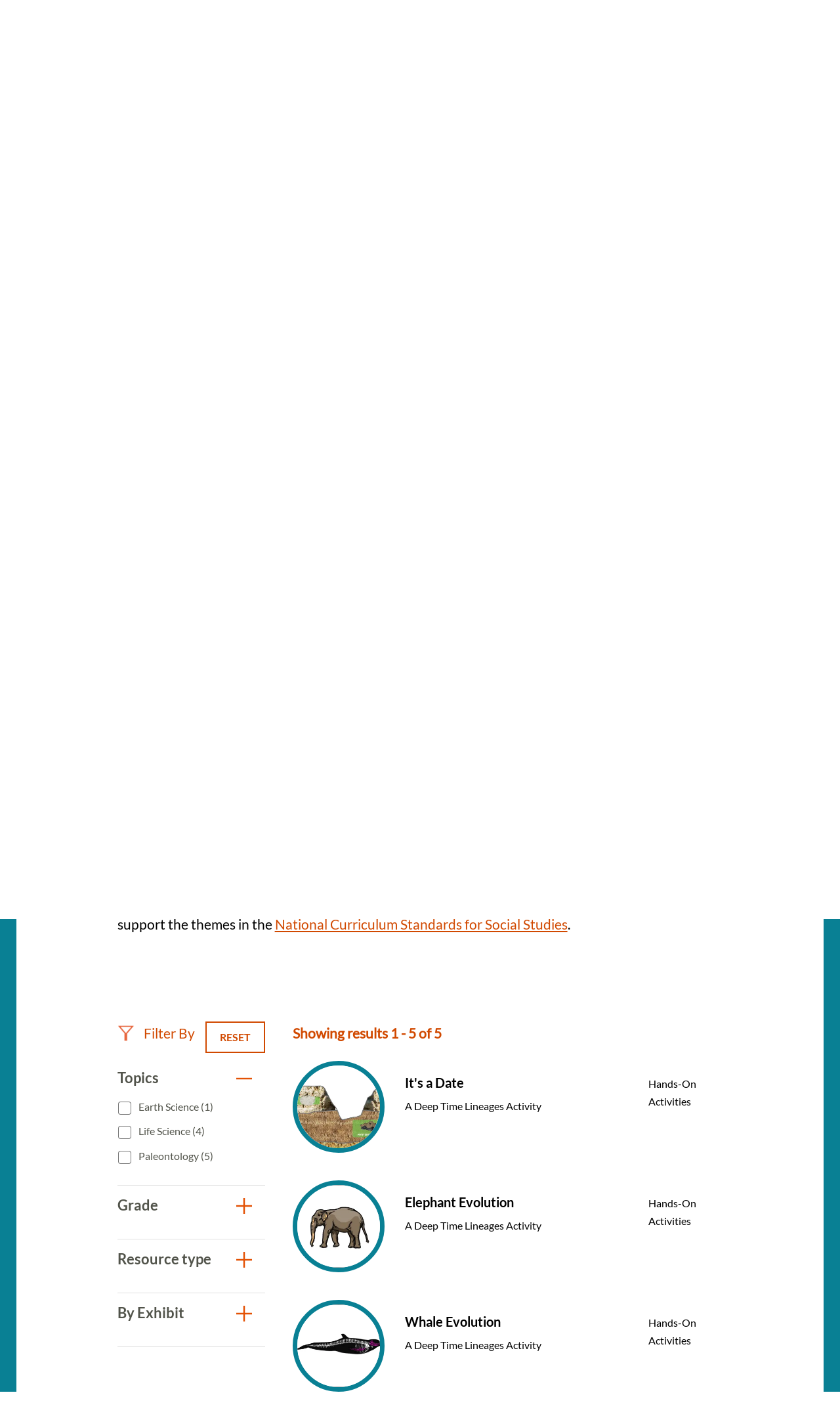

--- FILE ---
content_type: image/svg+xml
request_url: https://naturalhistory.si.edu/themes/gesso/images/icon-facebook.svg
body_size: 165
content:
<?xml version="1.0" encoding="UTF-8" standalone="no"?>
<svg width="50px" height="50px" viewBox="0 0 50 50" version="1.1" xmlns="http://www.w3.org/2000/svg" xmlns:xlink="http://www.w3.org/1999/xlink">
    <!-- Generator: Sketch 50 (54983) - http://www.bohemiancoding.com/sketch -->
    <title>Facebook</title>
    <desc>Created with Sketch.</desc>
    <defs></defs>
    <g id="Symbols" stroke="none" stroke-width="1" fill="none" fill-rule="evenodd">
        <g id="Global-Footer" transform="translate(-1116.000000, -102.000000)" fill-rule="nonzero">
            <g id="Facebook" transform="translate(1116.000000, 102.000000)">
                <g id="Capa_1">
                    <g id="Group">
                        <circle id="Oval" fill="#3B5998" cx="24.8221239" cy="24.8221239" r="24.8221239"></circle>
                        <path d="M31.3314159,26.1641593 L26.9022124,26.1641593 L26.9022124,42.390708 L20.1915929,42.390708 L20.1915929,26.1641593 L17,26.1641593 L17,20.4615044 L20.1915929,20.4615044 L20.1915929,16.7712389 C20.1915929,14.1323009 21.4451327,10 26.9619469,10 L31.9327434,10.0207965 L31.9327434,15.5561947 L28.3261062,15.5561947 C27.7345133,15.5561947 26.9026549,15.8517699 26.9026549,17.1106195 L26.9026549,20.4668142 L31.9176991,20.4668142 L31.3314159,26.1641593 Z" id="Shape" fill="#FFFFFF"></path>
                    </g>
                </g>
            </g>
        </g>
    </g>
</svg>